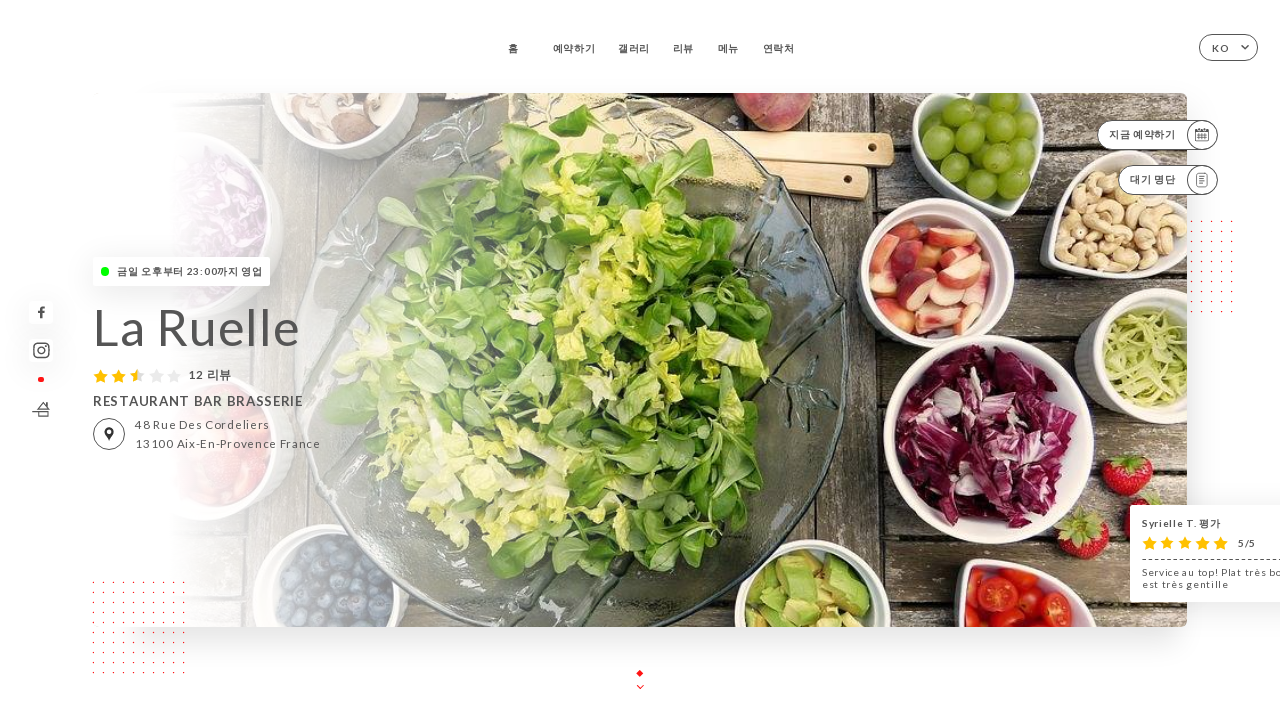

--- FILE ---
content_type: text/html; charset=UTF-8
request_url: https://laruelle-aixenprovence.fr/ko
body_size: 7834
content:
<!DOCTYPE html>
<html lang="ko">
    <head>
        <meta charset="utf-8">
        <meta name="viewport" content="width=device-width, initial-scale=1, maximum-scale=1">
        <meta name="csrf-token" content="gAbOXlBjMeK0hT9xkG774pRKmSbLyuUKwxYrmRLL">
                    <link rel="apple-touch-icon" sizes="180x180" href="https://laruelle-aixenprovence.fr/favicons/apple-touch-icon.png">
            <link rel="icon" type="image/png" sizes="32x32" href="https://laruelle-aixenprovence.fr/favicons/favicon-32x32.png">
            <link rel="icon" type="image/png" sizes="16x16" href="https://laruelle-aixenprovence.fr/favicons/favicon-16x16.png">
        
        <title>LA RUELLE | Site officiel, avis, prix et réservation en ligne </title>

        <!-- Styles -->
        <link rel="stylesheet" href="/css/app.css?id=a8b8dbdca731fb5ec49396010164a31c">

        <!-- Scripts -->
        <script src="/js/app.js?id=4b66e7ca790acdb9758e3604730f7198" defer></script>       

        
    </head>
    <body>
        <div class="container white">
            <div class="main-section">
        <!-- Adding #header__navigation -->
<div class="header-contain ">
    <button type="button" class="burger-menu" id="burger_menu">
        <span class="burger-circle">
            <span class="burger-bars">
                <span class="first-bar"></span>
                <span class="second-bar"></span>
                <span class="third-bar"></span>
            </span>
        </span>
        <div class="menu-text">메뉴</div>
    </button>
    <div class="lang">
        <span class="btn-primary">
            <span class="text">
                ko
            </span>
            <span class="icon">
                <i class="ic ic-arrow-down"></i>
            </span>
        </span>
    
        <div class="lang_contain drop-flag">
    <div class="blur_lang"></div>
    <div class="lang_container ">
        <a href="#" class="close">
            <i class="ic ic-close"></i>
        </a>
        <div class="header_lang">
            <img src="/svg/shapes/language_illu.svg" alt="">
            <p>언어 선택:</p>
        </div>
        <ul>
                                                                                                                                                                                                                                                                                                                                                                                                <li>
                        <a class="active" href="/ko/">
                            <i class="flag flag-ko"></i>
                            <span>한국어</span>
                            <i class="ic ic_check_lang"></i>
                        </a>
                    </li>
                                                                                    
                                                <li>
                        <a href="/fr/">
                            <i class="flag flag-fr"></i>
                            <span>프랑스어</span>
                        </a>
                    </li>
                                                                <li>
                        <a href="/en/">
                            <i class="flag flag-en"></i>
                            <span>영어</span>
                        </a>
                    </li>
                                                                <li>
                        <a href="/es/">
                            <i class="flag flag-es"></i>
                            <span>스페인어</span>
                        </a>
                    </li>
                                                                <li>
                        <a href="/ca/">
                            <i class="flag flag-ca"></i>
                            <span>카탈로니아어</span>
                        </a>
                    </li>
                                                                <li>
                        <a href="/it/">
                            <i class="flag flag-it"></i>
                            <span>이탈리아어</span>
                        </a>
                    </li>
                                                                <li>
                        <a href="/de/">
                            <i class="flag flag-de"></i>
                            <span>독일어</span>
                        </a>
                    </li>
                                                                <li>
                        <a href="/pt/">
                            <i class="flag flag-pt"></i>
                            <span>포르투갈어</span>
                        </a>
                    </li>
                                                                <li>
                        <a href="/zh/">
                            <i class="flag flag-zh"></i>
                            <span>중국어 간체</span>
                        </a>
                    </li>
                                                                <li>
                        <a href="/ja/">
                            <i class="flag flag-ja"></i>
                            <span>일본어</span>
                        </a>
                    </li>
                                                                <li>
                        <a href="/ru/">
                            <i class="flag flag-ru"></i>
                            <span>러시아어</span>
                        </a>
                    </li>
                                                                <li>
                        <a href="/ar/">
                            <i class="flag flag-ar"></i>
                            <span>아랍어</span>
                        </a>
                    </li>
                                                                <li>
                        <a href="/nl/">
                            <i class="flag flag-nl"></i>
                            <span>네덜란드어</span>
                        </a>
                    </li>
                                                                                            <li>
                        <a href="/cs/">
                            <i class="flag flag-cs"></i>
                            <span>체코어</span>
                        </a>
                    </li>
                                                                <li>
                        <a href="/el/">
                            <i class="flag flag-el"></i>
                            <span>그리스어</span>
                        </a>
                    </li>
                                    </ul>
    </div>
</div>
    
    </div>
    <div class="blur-main-menu"></div>
    <section class="menu-bar">
        <div class="row">
            <span class="menu-close" id="menu_close"></span>
            <header>
                <!-- Header Menu navigation -->
                <div class="menu-overlay-mobile">
                    <div class="pattern-1 pattern-top pattern"></div>
                    <div class="pattern-1 pattern-bottom pattern"></div>
                    <!-- Social Media Links -->
                    <div class="social-networks">
                                                <a href="https://www.facebook.com/laruelleaix/photos/?ref=page_internal" target="_blank" title="Facebook">
                            <i class="fa-brands fa-facebook"></i>
                        </a>
                                                <a href="https://www.instagram.com/la_ruelle13/" target="_blank" title="Instagram">
                            <i class="fa-brands fa-instagram"></i>
                        </a>
                                            </div>
                    <!-- Social Media Links -->
                </div>
                <!-- Header Menu navigation -->
                <div class="header__menu-right">
                    <div class=" menu__items">
                        <ul class="menu">
                                                                                                <li><a href="https://laruelle-aixenprovence.fr/ko" class=" link">홈</a></li>
                                                                                                                                            <li><a href="https://laruelle-aixenprovence.fr/ko/booking" class=" link">예약하기</a></li>
                                                                                                            
                                                                    
                                                                                                <li><a href="https://laruelle-aixenprovence.fr/ko/gallery" class=" link">갤러리</a></li>
                                                                                                    
                                                                                                <li><a href="https://laruelle-aixenprovence.fr/ko/opinions" class=" link">리뷰</a></li>
                                                                                                    
                                                                                                <li><a href="https://laruelle-aixenprovence.fr/ko/services" class=" link">메뉴</a></li>
                                                                                                    
                                                                                                <li><a href="https://laruelle-aixenprovence.fr/ko/contact" class=" link">연락처</a></li>
                                                                                                    
                                                    </ul>
                    </div>
                </div>
                <!-- Header Menu navigation -->
            </header>
        </div>
    </section>
    <!-- End #header__navigation -->
</div>
        <!-- Top Main Page Section -->
        <div class="scroll-section">
            <!-- See more Button scroll -->            
        </div>        
        <!-- Square Pattern -->
        <div class="pattern-1 pattern-left pattern"></div>
        <div class="pattern-1 pattern-right pattern"></div>
        <!-- Square Pattern -->
        <main style="background-image: url(https://uniiti.com/images/shops/slides/2cb552279233c540ec6969bbffb4f870cb1db40b.jpeg)">
            <section>
                            <div class="filter"></div>
                
                <!-- Social Media Links -->
                <div class="social-networks">
                                            <a href="https://www.facebook.com/laruelleaix/photos/?ref=page_internal" target="_blank" title="Facebook">
                            <i class="fa-brands fa-facebook"></i>
                        </a>
                                            <a href="https://www.instagram.com/la_ruelle13/" target="_blank" title="Instagram">
                            <i class="fa-brands fa-instagram"></i>
                        </a>
                                                            <div class="diveder"></div>
                        <!-- Social Media Links -->
                                                                <i class="bd bd-faitmaison" title="Fait Maison"></i>
                                    </div>
                <!-- Social Media Links -->

                <!-- Voir sur la carte Button -->
                <div class="main-top vnoir-rvs">
                    <div class="header__menu-left">
                                                    <div class="menu__btns">
                                <a href="https://laruelle-aixenprovence.fr/ko/booking" class="btn-primary">
                                    <span class="text">
                                        지금 예약하기
                                    </span>
                                    <span class="icon">
                                        <i class="ic ic-calendar"></i>
                                    </span>
                                </a>
                            </div>
                                                                                                                        <div class="menu__btns">
                            <a href="#" data-slug="la-ruelle" data-lang="ko" class="btn-primary waitlistBtn">
                                <span class="text">
                                    대기 명단
                                </span>
                                <span class="icon">
                                    <i class="ic ic-waitlis"></i>
                                </span>
                            </a>
                            <div class="blur_lang"></div>
                            <div class="headerMenuLeftOpen ">
                                <a href="#" class="close">
                                    <i class="ic ic-close"></i>
                                </a>
                                <div class="content waitlistIframe">

                                </div>
                            </div>
                        </div>
                                            </div>
                </div>
                <!-- Voir sur la carte Button -->                
    
                <!-- Content of Top main page -->
                <div class="main-middle middle_homepage">
                    <div class="block-status">
                        <span class="status opened"></span>
                        <p>금일 오후부터 23:00까지 영업</p>
                    </div>
                    <div class="mobile-pattern pattern-1"></div>
                    <div class="block-headline">
                                                    <h1 class="desktop-logo">
                                La Ruelle
                            </h1>
                                                <!-- Review -->
                                                <div class="avis">
                            <a href="https://laruelle-aixenprovence.fr/ko/opinions" class="stars">
                                                                                                            
                                        <i class="fa fa-star"></i>
                                                                                                                                                
                                        <i class="fa fa-star"></i>
                                                                                                                                                
                                        <i class="fa fa-star-half"></i>
                                                                                                                                                
                                        <i class="fa fa-star-empty"></i>
                                                                                                                                                
                                        <i class="fa fa-star-empty"></i>
                                                                                                    <span class=""> 12 리뷰</span>
                            </a>
                        </div>
                        <h3>
                            RESTAURANT BAR BRASSERIE
                        </h3>
                        <div class="address-carte">
                            <div class="carte">
                                                            <a href="https://www.google.com/maps/place/?q=place_id:ChIJm6GP16KNyRIRMaRUYe_eGqE" class="btn-primary" target="_blank">
                                    <span class="icon">
                                        <i class="ic ic-map"></i>
                                    </span>
                                </a>
                                <a href="https://www.google.com/maps/place/?q=place_id:ChIJm6GP16KNyRIRMaRUYe_eGqE" class="link_add" target="_blank">
                                                                            <span>48 Rue des Cordeliers</span>
                                        <span>13100 Aix-en-Provence France</span>
                                                                    </a>
                                                        </div>
                        </div>
                    </div>
                    <div class="badges">
                        <!-- Social Media Links -->
                        <div class="social-networks mobile-social">
                                                            <a href="https://www.facebook.com/laruelleaix/photos/?ref=page_internal" target="_blank" title="Facebook">
                                    <i class="fa-brands fa-facebook"></i>
                                </a>
                                                            <a href="https://www.instagram.com/la_ruelle13/" target="_blank" title="Instagram">
                                    <i class="fa-brands fa-instagram"></i>
                                </a>
                                                    </div>
                                                    <!-- Social Media Links -->
                            <div class="divider"></div>
                                                                            <i class="bd bd-faitmaison" title="Fait Maison"></i>
                                             </div>
                </div>
                <!-- Content of Top main page -->
                                <!-- Review Block -->
                <div class="main-bottom">
                    <div class="block-avis">
                        <div class="link-arrow">
                            <a href="https://laruelle-aixenprovence.fr/ko/opinions">
                                <i class="ic ic-arrow-right"></i>
                            </a>
                        </div>
                        <p class="avis-name">
                            Syrielle T. 평가
                        </p>
                        <!-- Review -->
                                                <div class="avis">
                            <a href="https://laruelle-aixenprovence.fr/ko/opinions" class="stars">
                                                                                                            
                                        <i class="fa fa-star"></i>
                                                                                                                                                
                                        <i class="fa fa-star"></i>
                                                                                                                                                
                                        <i class="fa fa-star"></i>
                                                                                                                                                
                                        <i class="fa fa-star"></i>
                                                                                                                                                
                                        <i class="fa fa-star"></i>
                                                                                                    <span> 5/5</span>
                            </a>
                        </div>
                                                <p class="description">
                            Service au top! Plat très bon et l’équipe est très gentille
                        </p>
                                            </div>
                </div>
                <!-- Review Block -->
                            </section>
        </main>
        <div class="scroll-section">
            <!-- See more Button scroll -->
            <a href="#scroll" type="button" class="see-more">
                <span class="square"></span>
                <span class="arrow"></span>
            </a>
            <!-- See more Button scroll -->            
        </div>
        <!-- End Top Main Page Section -->
    </div>
    <div class="reach"></div>
    
    <!-- Latest News Section -->
    <section>
        <div id="scroll"></div>
        <div class="contain">
            <!-- Latest News Card Section -->
                        <!-- End Latest News Card Section -->
            <!-- About Us Section -->
            <div class="row">
                                <div class="about-us margin_added ">
                    <div class="pattern-about_us"></div>
                    <div class="title-about">
                        <h2>
                            소개
                        </h2>
                    </div>
                    <div class="description">
                        <p style="text-align: center;"><strong>LE MOT DU PATRON&nbsp;</strong></p>
<p style="text-align: center;">&nbsp;</p>
<p style="text-align: center;">C'est avec plaisir que toute l'&eacute;quipe de La Ruelle et moi-m&ecirc;me vous accueillons dans une ambiance chaleureuse au sein du restaurant. Nous mettrons tout en &oelig;uvre pour que vous passiez un moment agr&eacute;able.</p>
<p style="text-align: center;">&nbsp;</p>
<p style="text-align: center;">Afin que vous appr&eacute;ciez votre repas, nous proposons des plats &eacute;labor&eacute;s &agrave; partir de produits frais. Si vous h&eacute;sitez entre nos salades rafraichissantes, ou nos burgers atypiques, ou encore nos viandes et poissons sp&eacute;cialement s&eacute;lectionn&eacute;s, le chef sera ravi de vous faire d&eacute;couvrir sa sp&eacute;cialit&eacute;, le poulpe grill&eacute; &agrave; la plancha.</p>
<p style="text-align: center;">&nbsp;</p>
<p style="text-align: center;">Savourez l'instant et n'h&eacute;sitez pas &agrave; nous solliciter</p>
<p style="text-align: center;">&nbsp;</p>
<p style="text-align: center;">Jean-Jacques&nbsp;</p>
                    </div>
                </div>
                        </div>
            <!-- End About Us Section -->
            <!-- Review Section -->
                        <div class="row">
                <div class=" review">
                    <div class="left-review">
                        <h2>
                            최신 리뷰
                        </h2>
                        <a href="https://laruelle-aixenprovence.fr/ko/opinions" class="btn-primary desktop">
                            <span class="text">
                                리뷰 더 보기
                            </span>
                            <span class="icon">
                                <i class="ic ic-star"></i>
                            </span>
                        </a>
                    </div>
                    <div class="right-review">
                        <div class="quote-left pattern pattern-1"></div>
                        <i class="ic ic-quote-left"></i>
                        <div class="contain-quote left"></div>
                        <div class="content">
                            <div class="review-name">
                                <p>
                                    Claude B. 평가
                                </p>
                                <!-- Review -->
                                                                <div class="avis">
                                    <a href="https://laruelle-aixenprovence.fr/ko/opinions" class="stars">
                                                                                                                                    
                                                <i class="fa fa-star"></i>
                                                                                                                                                                                
                                                <i class="fa fa-star-empty"></i>
                                                                                                                                                                                
                                                <i class="fa fa-star-empty"></i>
                                                                                                                                                                                
                                                <i class="fa fa-star-empty"></i>
                                                                                                                                                                                
                                                <i class="fa fa-star-empty"></i>
                                                                                                                            <span> 1 / 5</span>
                                    </a>
                                </div>
                            </div>
                            <div class="description">
                                                                <p>
                                    Lamentable! Nous réservons en ligne, nous recevons la confirmation, mais en arrivant 48 rue des Cordeliers, nous tombons...
                                </p>
                                                                
                                <div class="date">
                                    <span>
                                        03/12/2025
                                    </span>
                                    •
                                    <span>
                                        04:30
                                    </span>
                                </div>
                            </div>
                            <a href="https://laruelle-aixenprovence.fr/ko/opinions" class="btn-primary mobile">
                                <span class="text">
                                    리뷰 더 보기
                                </span>
                                <span class="icon">
                                    <i class="ic ic-star"></i>
                                </span>
                            </a>
                        </div>
                        <div class="quote-right pattern pattern-1"></div>
                        <i class="ic ic-quote-right"></i>
                        <div class="contain-quote right"></div>                        
                    </div>
                </div>
            </div>
                        <!-- End Review Section -->
        </div>
    </section>
    <!-- End Latest News Section -->
    <!-- Map Section -->
    <section class="map-holder">

        <div class="map-shadow-top"></div>
        <div class="map-shadow-bottom"></div>
        <div id="map" class="map"></div>

        <div class="map-details">
            <div class="contain">
                <div class="row">
                    <div class="map-info">
                        <div class="top-info">
                            <div class="left">
                                <i class="ic ic-map-black"></i>
                                <p>
                                                                            <span>48 Rue des Cordeliers</span>
                                        <span>13100 Aix-en-Provence France</span>
                                                                    </p>
                            </div>
                            <div class="right">
                                                                <a href="https://www.google.com/maps/place/?q=place_id:ChIJm6GP16KNyRIRMaRUYe_eGqE" target="_blank" class="see-more">
                                        <i class="ic ic-arrow-right"></i>
                                    </a>
                                                            </div>
                        </div>
                        <div class="days-info">
                            <ul class="">
                                
                                                                <li>
                                    <span class="days">월요일</span>
                                    <span class="hours">
                                                                                    11:30-14:30 / 18:00-23:00
                                                                                </span>
                                </li>
                                                                <li>
                                    <span class="days">화요일</span>
                                    <span class="hours">
                                                                                    11:30-14:30 / 18:00-23:00
                                                                                </span>
                                </li>
                                                                <li>
                                    <span class="days">수요일</span>
                                    <span class="hours">
                                                                                    11:30-14:30 / 18:00-23:00
                                                                                </span>
                                </li>
                                                                <li>
                                    <span class="days">목요일</span>
                                    <span class="hours">
                                                                                    11:30-14:30 / 18:00-23:00
                                                                                </span>
                                </li>
                                                                <li>
                                    <span class="days">금요일</span>
                                    <span class="hours">
                                                                                    11:30-14:30 / 18:00-23:00
                                                                                </span>
                                </li>
                                                                <li>
                                    <span class="days">토요일</span>
                                    <span class="hours">
                                                                                    11:30-14:30 / 18:00-23:00
                                                                                </span>
                                </li>
                                                                <li>
                                    <span class="days">일요일</span>
                                    <span class="hours">
                                                                                    11:30-14:30 / 18:00-23:00
                                                                                </span>
                                </li>
                                                            </ul>
                        </div>
                    </div>
                </div>
            </div>
        </div>
    </section>
    <!-- End Map Section -->
    <!-- Newsletter Section -->
    <section>
        <div class="contain">
            <div class="row news_marg">
                                <div class="newsletter ">
                    <div class="left">
                        <div class="newsletter-example">
                            <div class="pattern-1 pattern-left pattern"></div>
                            <div class="pattern-1 pattern-right pattern"></div>
                            <div class="card-contain">
                                <div class="sp sp-drawing-arrow"></div>
                                <div class="card">
                                    <div class="content">
                                        <h3>
                                            La Ruelle
                                        </h3>
                                        <p>
                                            오늘 저녁 이벤트에 참여하세요...
                                        </p>
                                    </div>
                                    <div class="date">
                                        <span>
                                            5분 전
                                        </span>
                                    </div>
                                </div>
                                <div class="loading">
                                    <div class="body-content">
                                        <div class="loading-text header-loading"></div>
                                        <div class="loading-text content-loading"></div>
                                    </div>
                                    <div class="header-content">
                                        <div class="loading-text date-loading"></div>
                                    </div>
                                </div>
                                <div class="loading">
                                    <div class="body-content">
                                        <div class="loading-text header-loading"></div>
                                    </div>
                                    <div class="header-content">
                                        <div class="loading-text date-loading"></div>
                                    </div>
                                </div>
                            </div>
                        </div>
                    </div>
                    <div class="right">
                        <div class="newsletter-shape">
                            <div class="pattern-1 pattern"></div>
                            <div class="newsletter-mobile"></div>
                        </div>
                        <div class="newsletter-details">
    <h2>
        La Ruelle 소식 전체를 팔로우하세요.
    </h2>
    <!-- Social Media Links -->
    <div class="social-networks">
            <a href="https://www.facebook.com/laruelleaix/photos/?ref=page_internal" target="_blank" title="Facebook">
            <i class="fa-brands fa-facebook"></i>
        </a>
            <a href="https://www.instagram.com/la_ruelle13/" target="_blank" title="Instagram">
            <i class="fa-brands fa-instagram"></i>
        </a>
        </div>
    <!-- Social Media Links -->
    <p>
        뉴스레터에 등록하여 예정 이벤트, 프로모션 관련 최신 정보를 받아보세요.
    </p>
    <div class="info-letter"></div>
    <div class="form-input">
        <form id="form" method="POST"
      action="https://laruelle-aixenprovence.fr/ko/submit-newsletter"
      class="form-letter"
>
    <input type="hidden" name="_token" value="gAbOXlBjMeK0hT9xkG774pRKmSbLyuUKwxYrmRLL" autocomplete="off">
    
    <input class="checkfield" name="email" placeholder="귀하의 이메일은...">
            <button id="addLetter" type="submit">확인</button>
</form>
    </div>
</div>                    </div>
                </div>
                            </div>
        </div>
    </section>
    <!-- End Newsletter Section -->
    <!-- News Articles -->
        <!-- End News Articles -->
    <section>
        <div class="contain">
                </div>
    </section>

            <section class="badges-footer">
                <div class="contain">
                    <div class="row ">
                        <h3>다음에서도 만나보세요.</h3>
                        <ul>
                                                            <li class="tooltip">
                                    <a href="https://www.tripadvisor.fr/Restaurant_Review-g187209-d6661925-Reviews-La_Ruelle-Aix_en_Provence_Bouches_du_Rhone_Provence_Alpes_Cote_d_Azur.html" target="_blank">
                                        <i class="bd bd-tripadvisor"></i>
                                    </a>
                                    <span class="tooltiptext">Trip Advisor</span>
                                </li>
                                                            <li class="tooltip">
                                    <a href="https://www.yelp.com/biz/la-ruelle-aix-en-provence" target="_blank">
                                        <i class="bd bd-yelp"></i>
                                    </a>
                                    <span class="tooltiptext">Yelp</span>
                                </li>
                                                            <li class="tooltip">
                                    <a href="https://uniiti.com/shop/la-ruelle" target="_blank">
                                        <i class="bd bd-uniiti"></i>
                                    </a>
                                    <span class="tooltiptext">Uniiti</span>
                                </li>
                                                            <li class="tooltip">
                                    <a href="https://www.petitfute.com/v33094-aix-en-provence-13080/c1165-restaurants/c4-cuisine-francaise/1551137-la-ruelle.html" target="_blank">
                                        <i class="bd bd-petitfute"></i>
                                    </a>
                                    <span class="tooltiptext">Le Petit futé</span>
                                </li>
                                                    </ul>
                    </div>
                </div>
            </section>

            <section class="footer">
                <div class="contain">
                    <div class="row">
                        <div class="footer-container">
                            <div class="footer-identity">
                                <h2>La Ruelle</h2>
                                <address>
                                                                            <span>48 Rue des Cordeliers</span>
                                        <span>13100 Aix-en-Provence France</span>
                                                                    </address>
                                                                    <a href="tel:+33612370450" class="btn-primary phone_btn">
                                        <span class="text">
                                            +33612370450
                                        </span>
                                        <span class="icon">
                                            <i class="ic ic-phone"></i>
                                        </span>
                                    </a>
                                                                <div class="lang">
                                    <span class="btn-primary">
                                        <span class="text">
                                            ko
                                        </span>
                                        <span class="icon">
                                            <i class="ic ic-arrow-down"></i>
                                        </span>
                                    </span>
                                
                                    <div class="lang_contain drop-flag">
    <div class="blur_lang"></div>
    <div class="lang_container ">
        <a href="#" class="close">
            <i class="ic ic-close"></i>
        </a>
        <div class="header_lang">
            <img src="/svg/shapes/language_illu.svg" alt="">
            <p>언어 선택:</p>
        </div>
        <ul>
                                                                                                                                                                                                                                                                                                                                                                                                <li>
                        <a class="active" href="/ko/">
                            <i class="flag flag-ko"></i>
                            <span>한국어</span>
                            <i class="ic ic_check_lang"></i>
                        </a>
                    </li>
                                                                                    
                                                <li>
                        <a href="/fr/">
                            <i class="flag flag-fr"></i>
                            <span>프랑스어</span>
                        </a>
                    </li>
                                                                <li>
                        <a href="/en/">
                            <i class="flag flag-en"></i>
                            <span>영어</span>
                        </a>
                    </li>
                                                                <li>
                        <a href="/es/">
                            <i class="flag flag-es"></i>
                            <span>스페인어</span>
                        </a>
                    </li>
                                                                <li>
                        <a href="/ca/">
                            <i class="flag flag-ca"></i>
                            <span>카탈로니아어</span>
                        </a>
                    </li>
                                                                <li>
                        <a href="/it/">
                            <i class="flag flag-it"></i>
                            <span>이탈리아어</span>
                        </a>
                    </li>
                                                                <li>
                        <a href="/de/">
                            <i class="flag flag-de"></i>
                            <span>독일어</span>
                        </a>
                    </li>
                                                                <li>
                        <a href="/pt/">
                            <i class="flag flag-pt"></i>
                            <span>포르투갈어</span>
                        </a>
                    </li>
                                                                <li>
                        <a href="/zh/">
                            <i class="flag flag-zh"></i>
                            <span>중국어 간체</span>
                        </a>
                    </li>
                                                                <li>
                        <a href="/ja/">
                            <i class="flag flag-ja"></i>
                            <span>일본어</span>
                        </a>
                    </li>
                                                                <li>
                        <a href="/ru/">
                            <i class="flag flag-ru"></i>
                            <span>러시아어</span>
                        </a>
                    </li>
                                                                <li>
                        <a href="/ar/">
                            <i class="flag flag-ar"></i>
                            <span>아랍어</span>
                        </a>
                    </li>
                                                                <li>
                        <a href="/nl/">
                            <i class="flag flag-nl"></i>
                            <span>네덜란드어</span>
                        </a>
                    </li>
                                                                                            <li>
                        <a href="/cs/">
                            <i class="flag flag-cs"></i>
                            <span>체코어</span>
                        </a>
                    </li>
                                                                <li>
                        <a href="/el/">
                            <i class="flag flag-el"></i>
                            <span>그리스어</span>
                        </a>
                    </li>
                                    </ul>
    </div>
</div>
                                
                                </div>
                            </div>
                            <div class="footer-list ">
                                <ul>
                                                                                                                        <li><a href="https://laruelle-aixenprovence.fr/ko" class="link">홈</a></li>
                                                                                                                                                                <li><a href="https://laruelle-aixenprovence.fr/ko/gallery" class="link">갤러리</a></li>
                                                                                                                                                                <li><a href="https://laruelle-aixenprovence.fr/ko/opinions" class="link">리뷰</a></li>
                                                                                                                                                                <li><a href="https://laruelle-aixenprovence.fr/ko/services" class="link">메뉴</a></li>
                                                                                                                                                                <li><a href="https://laruelle-aixenprovence.fr/ko/contact" class="link">연락처</a></li>
                                                                                                                <li><a href="https://laruelle-aixenprovence.fr/ko/legal-notice">법적 고지</a></li>
                                </ul>
                            </div>
                                                        <div class="divider"></div>
                            <div class="newsletter ">
                                <div class="right">
                                    <div class="newsletter-details">
    <h2>
        La Ruelle 소식 전체를 팔로우하세요.
    </h2>
    <!-- Social Media Links -->
    <div class="social-networks">
            <a href="https://www.facebook.com/laruelleaix/photos/?ref=page_internal" target="_blank" title="Facebook">
            <i class="fa-brands fa-facebook"></i>
        </a>
            <a href="https://www.instagram.com/la_ruelle13/" target="_blank" title="Instagram">
            <i class="fa-brands fa-instagram"></i>
        </a>
        </div>
    <!-- Social Media Links -->
    <p>
        뉴스레터에 등록하여 예정 이벤트, 프로모션 관련 최신 정보를 받아보세요.
    </p>
    <div class="info-letter"></div>
    <div class="form-input">
        <form id="form" method="POST"
      action="https://laruelle-aixenprovence.fr/ko/submit-newsletter"
      class="form-letter"
>
    <input type="hidden" name="_token" value="gAbOXlBjMeK0hT9xkG774pRKmSbLyuUKwxYrmRLL" autocomplete="off">
    
    <input class="checkfield" name="email" placeholder="귀하의 이메일은...">
            <button id="addLetter" type="submit">확인</button>
</form>
    </div>
</div>                                </div>
                            </div>
                                                        
                        </div>
                        <div class="copyright-container">
                            <div class="copyright">© Copyright 2026 - La Ruelle - all rights reserved</div>
                            <div class="designed-by ">
                                <span>와 만든 사이트</span>
                                <span class="ic ic-heart"></span>
                                <span>에서</span>
                                <div class="dashed"></div>
                                <span class="ic ic-eiffeltower"></span>
                                <span>만든 사람 <a href="https://uniiti.com/" target="_blank">Uniiti</a></span>
                            </div>
                        </div>
                    </div>
                </div>
            </section>

            <!-- Scroll bottom secttion-->
                                                <nav class="reserve-section">    
                        <a href="https://laruelle-aixenprovence.fr/ko/booking" target=&quot;_blank&quot;>
                            <i class="illu illu-waitlist"></i>
                            <span>지금 예약하기</span>
                        </a>
                    </nav>                    
                            
            <!-- Quick links-->
            <nav class="nav-mobile">
                                                                                        <a href="https://laruelle-aixenprovence.fr/ko/booking"><i class="illu illu-reserver" title="Réserver"></i> 예약하기</a>                
                                                                                                                                    <a class="waitlistBtn" data-slug="la-ruelle" data-lang="ko" href="#"><i class="illu illu-waitlist" title="Liste d’attente"></i> 대기 명단</a>
                            <div class="blur_lang"></div>
                            <div class="headerMenuLeftOpen ">
                                <a href="#" class="close">
                                    <i class="ic ic-close"></i>
                                </a>
                                <div class="content waitlistIframe">

                                </div>
                            </div>
                                                                                                        <a href="https://laruelle-aixenprovence.fr/ko/services"><i class="illu illu-menu" title="Carte"></i> 메뉴</a>
                                                                                <a href="https://maps.google.com/?q=43.5295508,5.4457386" target="_blank"><i class="illu illu-itineraire" title="Itinéraire"></i> Itinéraire</a>                    
                                                </nav>



        </div>

        
        <style>        
            main section .see-more .square,
            .header-page .articles .contain .row .card .content .left h2::after,
            .header-page .events .contain .row .card .content .left h2::after,
            .faq .contain .row .question::after, .legales .contain .row .question::after,
            .row header .header__menu-right .menu__items .menu li .link:hover::after,
            .row header .header__menu-right .menu__items .menu li .link:hover::before,
            .row header .header__menu-right .menu__items .menu li .active::before,
            .row header .header__menu-right .menu__items .menu li .active::after,
            section .contain .row .latest-news .news-content .left .title a::after,
            .scroll-section .see-more .square,
            .services_items::after,
            .services .contain .row .services_menu .services_pack .info_menu .info p::after,
            .social-networks .diveder,
            .reserve-section,
            .container.dark .both-btn .divider,
            .container.black .both-btn .divider {
                background-color: #FF1414;
            }
            .black main section .filter {
                background-color: #FFFFFF;
                opacity: 0.4                
            }
            .row .about-us .description,
            main section .see-more .arrow,
            .scroll-section .see-more .square,
            .scroll-section .see-more .arrow,
            .btn-primary:hover,
            .btn-primary:hover .icon,
            .see-more:hover,
            .read-more a:hover,
            .read-more span:hover,
            .container.dark .btn-primary:hover,
            main section .main-bottom .block-avis .link-arrow a:hover,
            .services .contain .row .header .tabs .tab-item a.active-item,
            .services .contain .row .header .tabs .tab-item a:hover {
                border-color: #FF1414 !important;
            }
            .container .lang .lang_contain .lang_container ul li a:hover,
            .container .lang .lang_contain .lang_container ul li a.active {
                border-color: #FF1414 !important;
                box-shadow: 0px 8px 34px rgba(0, 0, 0, 0.06);
            }
            .pattern,
            .row .review .right-review .ic-quote-left,
            .row .review .right-review .ic-quote-right,
            .quotes .row .ic,
            .container.black main section .main-middle .mobile-pattern,
            main section .main-middle .mobile-pattern,
            .news-articles .left .arrows-news,
            .services .contain .row .notice .ic-info-services,
            .services .contain .row .services_menu .divider i,
            section .contain .row .latest-news .news-image,
            .news-articles .right .articles-card .image,
            .container.dark .reserve-section a .illu-reserver,
            .container.dark .reserve-section a .illu-order,
            .container.black .reserve-section a .illu-reserver,
            .container.black .reserve-section a .illu-order,
            .container.dark .reserve-section a .illu-waitlist,
            .container.black .reserve-section a .illu-waitlist,
            .container .lang .lang_contain .lang_container ul li .ic_check_lang,
            .gallery .row .video-swiper .swiper-slide-video .swiper-slide .thumb_cover{ 
                background-color: #FF1414;
                -webkit-mask-size: contain;
                mask-size: cover;
                -webkit-mask-repeat: no-repeat;
                -webkit-mask-position: center center;                
            }
            .container.dark .reserve-section span,
            .container.black .reserve-section span {
                color: #FF1414;
            }
            .row .about-us .description a,
            .article-detail .contain .row .content .content-description a{
                color: #FF1414;
                text-decoration: underline;
                display: inline-block;
            }
            .booking .row .links a:hover,
            .booking .contain .row .iframe .links a:hover,
            .usel .contain .row .iframe .links a:hover {
                border-color: #FF1414;
                color: #FF1414 !important;
            }
            main section .main-middle .block-headline h1 {
                font-size: clamp(30px, 60px, 50px);
            }
            @media screen and (max-width: 1024px) {
                main section .main-middle .block-headline .block-logo .filter-logo-desktop {
                        display: none;
                }
                main section .main-middle .block-headline .block-logo .filter-logo-mobile {
                    display: flex;
                    align-items: center;
                    justify-content: center;                    
                }                
                main section .main-middle .block-headline h1 {
                    font-size: clamp(30px,60px, 50px);
                    line-height: 60px;
                }
            }
        </style>
    </body>
</html>
<script>
    translation = {
        empty_field: '죄송합니다! 이메일을 입력하세요.',
        newsletter_success: '감사합니다. 뉴스레터에 등록하셨습니다!',
        newsletter_error: '유효한 이메일 형식이어야 합니다. 예: name@domain.com',
        newsletter_exist: '죄송합니다! 이미 뉴스레터에 등록하셨습니다',
    },
    shop = {
        longitude: '5.4457386',
        latitude: '43.5295508'
    },
    env = {
        BOOKING_PARAM: 'https://uniiti.com',
        CURRENT_DOMAIN: 'uniiti-prod.com',
        uniiti_id: '2059',
        MAP_API_TOKEN:  '',
    }
</script>

